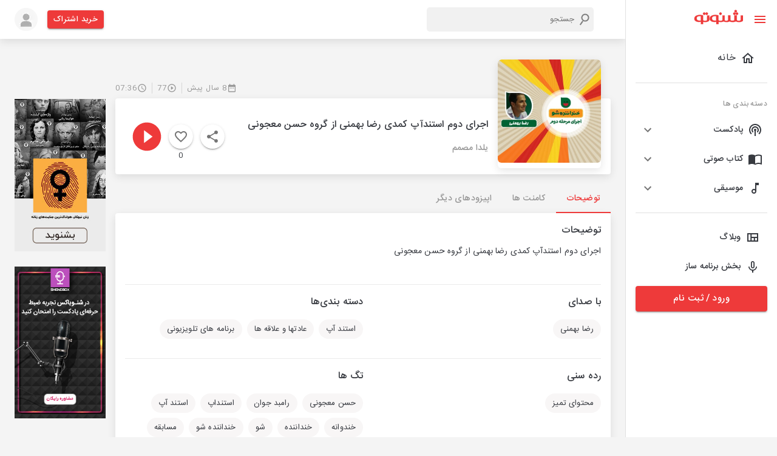

--- FILE ---
content_type: application/javascript; charset=UTF-8
request_url: https://shenoto.com/_next/static/chunks/pages/page/about-us-c3b2130c033f9822.js
body_size: 2467
content:
(self.webpackChunk_N_E=self.webpackChunk_N_E||[]).push([[3544],{40715:function(s,e,n){"use strict";n.r(e);var i=n(46574),t=n(66242),l=n(99226),c=n(15861),x=(n(67294),n(3164)),r=n(9008),o=n.n(r),a=n(69898),h=n(85893);e.default=function(){var s=(0,a.useRouter)();s.locale;return(0,h.jsxs)(i.Z,{maxWidth:"lg",sx:{my:{xs:3,md:5},px:{xs:0,md:3}},children:[(0,h.jsx)(o(),{children:(0,h.jsx)("link",{rel:"canonical",href:"https://shenoto.com"+s.asPath})}),(0,h.jsxs)(t.Z,{className:"box-shadow-1",children:[(0,h.jsx)(l.Z,{sx:{position:"relative",mb:{xs:30,md:20},height:"434px",width:1,backgroundImage:"url(/images/about-us-img.jpg)",backgroundRepeat:"no-repeat",backgroundSize:"cover",backgroundPosition:"center"},children:(0,h.jsxs)(t.Z,{sx:{position:"absolute",bottom:{xs:"-40%",md:"-20%"},left:{xs:0,md:"2rem"},p:3,width:{xs:1,md:"40%"}},className:"box-shadow-1",children:[(0,h.jsxs)(l.Z,{sx:{display:"flex",alignItems:"center",mb:2},children:[(0,h.jsx)(c.Z,{component:"span",className:"font-size-20",sx:{mr:1,fontWeight:500},children:"\u062f\u0631\u0628\u0627\u0631\u0647"}),(0,h.jsx)(x.Z,{})]}),(0,h.jsx)(c.Z,{className:"line-height-2 color-grey-2",children:"\u0634\u0646\u0648\u062a\u0648 \u067e\u0644\u062a\u0641\u0631\u0645\u06cc \u0628\u0631\u0627\u06cc \u067e\u062e\u0634\u060c \u0627\u0646\u062a\u0634\u0627\u0631 \u0648 \u0627\u0634\u062a\u0631\u0627\u06a9\u200c\u06af\u0630\u0627\u0631\u06cc \u0641\u0627\u06cc\u0644\u200c\u0647\u0627\u06cc \u0635\u0648\u062a\u06cc \u0634\u0627\u0645\u0644 \u067e\u0627\u062f\u06a9\u0633\u062a\u060c \u06a9\u062a\u0627\u0628 \u0635\u0648\u062a\u06cc \u0648 \u0645\u0648\u0633\u06cc\u0642\u06cc \u0627\u0633\u062a \u06a9\u0647 \u0627\u0632 \u0633\u0627\u0644 1396 \u062f\u0631 \u062c\u0627\u0645\u0639\u0647 \u0627\u0633\u062a\u0627\u0631\u062a\u0627\u067e\u06cc \u0627\u06cc\u0631\u0627\u0646 \u0634\u0631\u0648\u0639 \u0628\u0647 \u0641\u0639\u0627\u0644\u06cc\u062a \u06a9\u0631\u062f. \u0627\u06cc\u0646 \u0628\u0633\u062a\u0631 \u0628\u0647 \u0634\u06a9\u0644 \u0648\u0628\u0633\u0627\u06cc\u062a\u060c \u0627\u067e\u0644\u06cc\u06a9\u06cc\u0634\u0646 \u0627\u0646\u062f\u0631\u0648\u06cc\u062f \u0648 \u0648\u0628 \u0627\u067e\u0644\u06cc\u06a9\u06cc\u0634\u0646 iOS \u062f\u0631 \u0627\u062e\u062a\u06cc\u0627\u0631 \u06a9\u0627\u0631\u0628\u0631\u0627\u0646 \u0642\u0631\u0627\u0631 \u062f\u0627\u0631\u062f \u06a9\u0647 \u062a\u062c\u0631\u0628\u0647 \u0634\u0646\u06cc\u062f\u0646 \u0634\u0645\u0627 \u0631\u0627 \u0644\u0630\u062a \u0628\u062e\u0634 \u0645\u06cc\u200c\u06a9\u0646\u062f."})]})}),(0,h.jsxs)(l.Z,{sx:{px:{xs:2,md:10}},children:[(0,h.jsxs)(l.Z,{sx:{mb:5},children:[(0,h.jsx)(c.Z,{className:"font-size-20",sx:{fontWeight:"bold",textAlign:"center",mb:3},children:"\u0634\u0646\u0648\u062a\u0648 \u0628\u0631\u0627\u06cc \u0634\u0646\u0648\u0646\u062f\u06af\u0627\u0646"}),(0,h.jsx)(c.Z,{sx:{textAlign:"justify"},className:"line-height-2 color-grey-2",children:"\u0634\u0646\u06cc\u062f\u0646 \u067e\u0627\u062f\u06a9\u0633\u062a \u0648 \u06a9\u062a\u0627\u0628\u200c \u0635\u0648\u062a\u06cc \u0647\u0631 \u0631\u0648\u0632 \u0628\u06cc\u0646 \u0645\u0631\u062f\u0645 \u0645\u062d\u0628\u0648\u0628\u200c\u062a\u0631 \u0645\u06cc\u200c\u0634\u0648\u062f \u0648 \u0634\u0646\u0648\u062a\u0648 \u062f\u0633\u062a\u0631\u0633\u06cc \u0622\u0633\u0627\u0646 \u0628\u0647 \u0627\u06cc\u0646 \u0641\u0627\u06cc\u0644\u200c\u0647\u0627\u06cc \u0635\u0648\u062a\u06cc \u0631\u0627 \u0628\u0631\u0627\u06cc \u0634\u0645\u0627 \u0641\u0631\u0627\u0647\u0645 \u06a9\u0631\u062f\u0647 \u0627\u0633\u062a. \u062f\u0631 \u062d\u0627\u0644 \u062d\u0627\u0636\u0631 8000 \u06a9\u0627\u0646\u0627\u0644 \u067e\u0627\u062f\u06a9\u0633\u062a \u0628\u0627 150.000 \u0627\u067e\u06cc\u0632\u0648\u062f (\u0642\u0633\u0645\u062a) \u0648 2000 \u0639\u0646\u0648\u0627\u0646 \u06a9\u062a\u0627\u0628 \u0635\u0648\u062a\u06cc \u0622\u0631\u0634\u06cc\u0648 \u06a9\u0627\u0645\u0644\u06cc \u0627\u0632 \u0645\u062d\u062a\u0648\u0627\u06cc \u0645\u062a\u0646\u0648\u0639 \u0631\u0627 \u0628\u0631\u0627\u06cc \u0645\u062e\u0627\u0637\u0628\u06cc\u0646 \u0641\u0627\u0631\u0633\u06cc\u200c\u0632\u0628\u0627\u0646 \u0641\u0631\u0627\u0647\u0645 \u0622\u0648\u0631\u062f\u0647 \u0627\u0633\u062a. \u062f\u0631 \u0645\u062c\u0645\u0648\u0639 \u062a\u0627 \u0627\u0648\u0627\u0633\u0637 \u0633\u0627\u0644 1401 \u0646\u0632\u062f\u06cc\u06a9 \u0628\u0647 5.500.000 \u062f\u0642\u06cc\u0642\u0647 \u0641\u0627\u06cc\u0644 \u0635\u0648\u062a\u06cc \u062f\u0631 \u062f\u0633\u062a\u0647\u200c\u0628\u0646\u062f\u06cc\u200c\u0647\u0627\u06cc \u0645\u062a\u0646\u0648\u0639 \u0648\u062c\u0648\u062f \u062f\u0627\u0631\u062f \u06a9\u0647 \u0645\u06cc\u200c\u062a\u0648\u0627\u0646\u062f \u0628\u0631\u0627\u06cc \u0647\u0631 \u0646\u0648\u0639 \u0633\u0644\u06cc\u0642\u0647 \u0648 \u0645\u062e\u0627\u0637\u0628\u06cc \u062c\u0630\u0627\u0628 \u0628\u0627\u0634\u062f."})]}),(0,h.jsxs)(l.Z,{sx:{mb:5},children:[(0,h.jsx)(c.Z,{className:"font-size-20",sx:{fontWeight:"bold",textAlign:"center",mb:3},children:"\u0634\u0646\u0648\u062a\u0648 \u0628\u0631\u0627\u06cc \u0628\u0631\u0646\u0627\u0645\u0647\u200c\u0633\u0627\u0632\u0627\u0646"}),(0,h.jsx)(c.Z,{sx:{textAlign:"justify"},className:"line-height-2 color-grey-2",children:"\u0634\u0646\u0648\u062a\u0648 \u0627\u0645\u06a9\u0627\u0646\u0627\u062a \u06a9\u0627\u0645\u0644 \u0648 \u062c\u0627\u0645\u0639\u06cc \u0631\u0627 \u0646\u06cc\u0632 \u0628\u0647 \u0635\u0648\u0631\u062a \u0631\u0627\u06cc\u06af\u0627\u0646 \u062f\u0631 \u0627\u062e\u062a\u06cc\u0627\u0631 \u0628\u0631\u0646\u0627\u0645\u0647\u200c\u0633\u0627\u0632\u0627\u0646 \u067e\u0627\u062f\u06a9\u0633\u062a\u060c \u06a9\u062a\u0627\u0628 \u0635\u0648\u062a\u06cc \u0648\u0645\u0648\u0633\u06cc\u0642\u06cc \u0642\u0631\u0627\u0631 \u0645\u06cc\u200c\u062f\u0647\u062f. \u0627\u0632 \u062c\u0645\u0644\u0647 \u0641\u0636\u0627\u06cc \u0631\u0627\u06cc\u06af\u0627\u0646 \u0628\u0631\u0627\u06cc \u0622\u067e\u0644\u0648\u062f \u0641\u0627\u06cc\u0644\u200c\u0647\u0627\u060c \u0627\u0628\u0632\u0627\u0631\u0647\u0627\u06cc\u06cc \u0628\u0631\u0627\u06cc \u062f\u0631\u06cc\u0627\u0641\u062a \u0622\u0645\u0627\u0631\u0647\u0627\u06cc \u062f\u0642\u06cc\u0642 \u0627\u0632 \u0631\u0641\u062a\u0627\u0631 \u0645\u062e\u0627\u0637\u0628\u0627\u0646 \u0645\u062b\u0644 \u062f\u0627\u0634\u0628\u0648\u0631\u062f \u062a\u062d\u0644\u06cc\u0644 \u0648 \u0622\u0646\u0627\u0644\u06cc\u0632\u060c \u0627\u0645\u06a9\u0627\u0646 \u0628\u0627\u0632\u067e\u062e\u0634 \u062f\u0631 \u062a\u0645\u0627\u0645 \u0627\u067e\u0644\u06cc\u06a9\u06cc\u0634\u0646\u0647\u0627\u06cc \u067e\u0627\u062f\u06af\u06cc\u0631 \u062c\u0647\u0627\u0646\u06cc (RSS FEED) \u0648 \u06a9\u0633\u0628 \u062f\u0631\u0622\u0645\u062f \u0628\u0631\u0627\u06cc \u0641\u0627\u06cc\u0644\u0647\u0627\u06cc \u0635\u0648\u062a\u06cc \u0628\u0647\u0627\u062f\u0627\u0631. \u062d\u062a\u06cc \u0627\u06af\u0631 \u0627\u0632 \u0633\u0627\u06cc\u0631 \u0627\u067e\u0644\u06cc\u06a9\u06cc\u0634\u0646\u0647\u0627\u06cc \u0645\u06cc\u0632\u0628\u0627\u0646\u06cc \u067e\u0627\u062f\u06a9\u0633\u062a \u0627\u0633\u062a\u0641\u0627\u062f\u0647 \u0645\u06cc \u06a9\u0646\u06cc\u062f\u060c \u0645\u06cc\u062a\u0648\u0627\u0646\u06cc\u062f \u0644\u06cc\u0646\u06a9 \u06a9\u0627\u0646\u0627\u0644 \u062e\u0648\u062f \u0631\u0627 \u0628\u0631\u0627\u06cc \u0631\u0634\u062f \u0634\u0646\u0648\u0646\u062f\u06af\u0627\u0646 \u0622\u0646 \u062f\u0631 \u0634\u0646\u0648\u062a\u0648 \u0647\u0645 \u0627\u0636\u0627\u0641\u0647 \u06a9\u0646\u06cc\u062f (Claim). \u0628\u0647 \u06a9\u0645\u06a9 \u0627\u06cc\u0646 \u067e\u0644\u062a\u0641\u0631\u0645 \u0647\u0631 \u0634\u062e\u0635 \u0639\u0644\u0627\u0642\u0647\u200c\u0645\u0646\u062f\u06cc \u0645\u06cc\u200c\u062a\u0648\u0627\u0646\u062f \u0628\u0647 \u06cc\u06a9 \u0628\u0631\u0646\u0627\u0645\u0647\u200c\u200c\u0633\u0627\u0632 \u062a\u0628\u062f\u06cc\u0644 \u0634\u0648\u062f. \u0634\u0646\u0648\u062a\u0648 \u0639\u0644\u0627\u0648\u0647 \u0628\u0631 \u0633\u0627\u062e\u062a \u0648 \u062a\u0648\u0644\u06cc\u062f \u067e\u0627\u062f\u06a9\u0633\u062a\u200c\u0647\u0627\u06cc \u0645\u062a\u0646\u0648\u0639\u060c \u0632\u06cc\u0631 \u0645\u062c\u0645\u0648\u0639\u0647\u200c\u0647\u0627\u06cc\u06cc \u062f\u0631 \u0632\u0645\u06cc\u0646\u0647 \u062a\u0648\u0644\u06cc\u062f \u067e\u0627\u062f\u06a9\u0633\u062a \u0648 \u062a\u0628\u0644\u06cc\u063a\u0627\u062a \u062f\u0627\u0631\u062f"})]}),(0,h.jsxs)(l.Z,{sx:{mb:5},children:[(0,h.jsx)(c.Z,{className:"font-size-20",sx:{fontWeight:"bold",textAlign:"center",mb:3},children:"\u062a\u0648\u0644\u06cc\u062f \u067e\u0627\u062f\u06a9\u0633\u062a \u0648 \u06a9\u062a\u0627\u0628 \u0635\u0648\u062a\u06cc"}),(0,h.jsx)(c.Z,{sx:{textAlign:"justify"},className:"line-height-2 color-grey-2",children:"\u0634\u0646\u0648\u0628\u0627\u06a9\u0633 \u06a9\u0647 \u06cc\u06a9\u06cc \u0627\u0632 \u0632\u06cc\u0631\u0645\u062c\u0645\u0648\u0639\u0647\u200c\u0647\u0627\u06cc \u0628\u0631\u0646\u062f \u0634\u0646\u0648\u062a\u0648 \u0627\u0633\u062a\u060c \u0627\u0633\u062a\u0648\u062f\u06cc\u0648\u06cc\u06cc \u062a\u062e\u0635\u0635\u06cc \u062f\u0631 \u0632\u0645\u06cc\u0646\u0647 \u062a\u0648\u0644\u06cc\u062f \u067e\u0627\u062f\u06a9\u0633\u062a \u0648 \u06a9\u062a\u0627\u0628 \u0635\u0648\u062a\u06cc \u0627\u0633\u062a \u0648 \u062f\u0631 \u062a\u0645\u0627\u0645\u06cc \u0645\u0631\u0627\u062d\u0644 \u0627\u0632 \u062c\u0645\u0644\u0647 \u0636\u0628\u0637\u060c \u0633\u0627\u062e\u062a \u0648 \u062a\u062f\u0648\u06cc\u0646 \u0622\u0646 \u062f\u0631 \u06a9\u0646\u0627\u0631 \u0634\u0645\u0627\u0633\u062a \u0648 \u0627\u06cc\u0646 \u062e\u062f\u0645\u0627\u062a \u0631\u0627 \u0628\u0647 \u0633\u0627\u0632\u0645\u0627\u0646\u200c\u0647\u0627 \u0648 \u0627\u0641\u0631\u0627\u062f \u0639\u0644\u0627\u0642\u0647\u200c\u0645\u0646\u062f \u0627\u0631\u0627\u0626\u0647 \u0645\u06cc\u200c\u062f\u0647\u062f."})]}),(0,h.jsxs)(l.Z,{sx:{mb:5},children:[(0,h.jsx)(c.Z,{className:"font-size-20",sx:{fontWeight:"bold",textAlign:"center",mb:3},children:"\u0686\u0634\u0645\u200c\u0627\u0646\u062f\u0627\u0632 \u0648 \u0627\u0647\u062f\u0627\u0641 \u0645\u0627"}),(0,h.jsx)(c.Z,{sx:{textAlign:"justify"},className:"line-height-2 color-grey-2",children:"\u0645\u0627 \u062f\u0631 \u062a\u06cc\u0645 \u0634\u0646\u0648\u062a\u0648 \u062a\u0644\u0627\u0634 \u0645\u06cc\u200c\u06a9\u0646\u06cc\u0645 \u062a\u0627 \u0647\u0631 \u0631\u0648\u0632 \u0642\u062f\u0645 \u0645\u062b\u0628\u062a\u06cc \u062f\u0631 \u062c\u0647\u062a \u06a9\u0645\u06a9 \u0628\u0647 \u06af\u0633\u062a\u0631\u0634 \u0641\u0631\u0647\u0646\u06af \u067e\u0627\u062f\u06a9\u0633\u062a \u062f\u0631 \u0628\u06cc\u0646 \u0641\u0627\u0631\u0633\u06cc\u200c\u0632\u0628\u0627\u0646\u0627\u0646 \u0628\u0631\u062f\u0627\u0631\u06cc\u0645 \u0648 \u0628\u0627 \u062d\u0630\u0641 \u0645\u0648\u0627\u0646\u0639 \u0628\u0631\u0627\u06cc \u0628\u0631\u0646\u0627\u0645\u0647\u200c\u0633\u0627\u0632\u0627\u0646\u060c \u0645\u0633\u06cc\u0631 \u0631\u0627 \u0628\u0631\u0627\u06cc \u0633\u0627\u062e\u062a \u067e\u0627\u062f\u06a9\u0633\u062a \u0647\u0645\u0648\u0627\u0631 \u06a9\u0646\u06cc\u0645 \u0648 \u062f\u0631 \u0627\u06cc\u0646 \u0633\u0627\u0644 \u0647\u0627 \u0628\u0627 \u0642\u062f\u0645\u200c\u0647\u0627\u06cc\u06cc \u06a9\u0648\u0686\u06a9 \u0627\u0645\u0627 \u0645\u062f\u0627\u0648\u0645\u060c \u067e\u06cc\u0634\u0631\u0641\u062a\u200c\u0647\u0627\u06cc\u06cc \u0631\u0627 \u062f\u0631 \u0637\u0648\u0644 \u0632\u0645\u0627\u0646 \u0627\u06cc\u062c\u0627\u062f \u06a9\u0631\u062f\u06cc\u0645 \u062a\u0627 \u062a\u062c\u0631\u0628\u0647\u200c\u0627\u06cc \u0645\u062a\u0641\u0627\u0648\u062a \u0648 \u062f\u0644\u067e\u0630\u06cc\u0631 \u062f\u0631 \u062c\u0647\u062a \u0627\u0641\u0632\u0627\u06cc\u0634 \u062f\u0627\u0646\u0634 \u0648 \u0622\u06af\u0627\u0647\u06cc \u0628\u0631\u0627\u06cc \u062c\u0627\u0645\u0639\u0647 \u0628\u0633\u0627\u0632\u06cc\u0645."})]})]})]})]})}},66013:function(s,e,n){(window.__NEXT_P=window.__NEXT_P||[]).push(["/page/about-us",function(){return n(40715)}])}},function(s){s.O(0,[9774,2888,179],(function(){return e=66013,s(s.s=e);var e}));var e=s.O();_N_E=e}]);